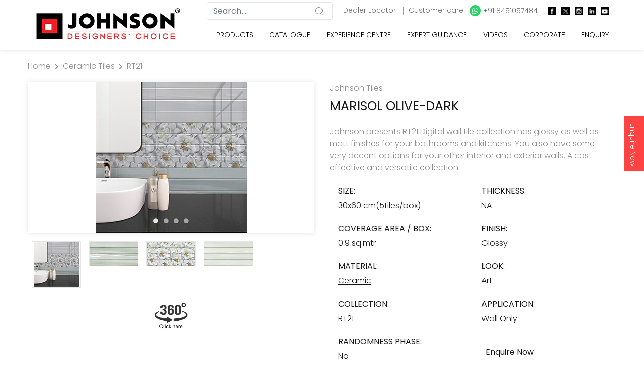

--- FILE ---
content_type: text/html; charset=utf-8
request_url: https://www.google.com/recaptcha/api2/anchor?ar=1&k=6Lem6skbAAAAAMKSGHuTlisvLgHjwGM0ZlrZBXHR&co=aHR0cHM6Ly93d3cuaHJqb2huc29uaW5kaWEuY29tOjQ0Mw..&hl=en&v=PoyoqOPhxBO7pBk68S4YbpHZ&size=normal&anchor-ms=20000&execute-ms=30000&cb=xbhfcb4fnq8w
body_size: 49495
content:
<!DOCTYPE HTML><html dir="ltr" lang="en"><head><meta http-equiv="Content-Type" content="text/html; charset=UTF-8">
<meta http-equiv="X-UA-Compatible" content="IE=edge">
<title>reCAPTCHA</title>
<style type="text/css">
/* cyrillic-ext */
@font-face {
  font-family: 'Roboto';
  font-style: normal;
  font-weight: 400;
  font-stretch: 100%;
  src: url(//fonts.gstatic.com/s/roboto/v48/KFO7CnqEu92Fr1ME7kSn66aGLdTylUAMa3GUBHMdazTgWw.woff2) format('woff2');
  unicode-range: U+0460-052F, U+1C80-1C8A, U+20B4, U+2DE0-2DFF, U+A640-A69F, U+FE2E-FE2F;
}
/* cyrillic */
@font-face {
  font-family: 'Roboto';
  font-style: normal;
  font-weight: 400;
  font-stretch: 100%;
  src: url(//fonts.gstatic.com/s/roboto/v48/KFO7CnqEu92Fr1ME7kSn66aGLdTylUAMa3iUBHMdazTgWw.woff2) format('woff2');
  unicode-range: U+0301, U+0400-045F, U+0490-0491, U+04B0-04B1, U+2116;
}
/* greek-ext */
@font-face {
  font-family: 'Roboto';
  font-style: normal;
  font-weight: 400;
  font-stretch: 100%;
  src: url(//fonts.gstatic.com/s/roboto/v48/KFO7CnqEu92Fr1ME7kSn66aGLdTylUAMa3CUBHMdazTgWw.woff2) format('woff2');
  unicode-range: U+1F00-1FFF;
}
/* greek */
@font-face {
  font-family: 'Roboto';
  font-style: normal;
  font-weight: 400;
  font-stretch: 100%;
  src: url(//fonts.gstatic.com/s/roboto/v48/KFO7CnqEu92Fr1ME7kSn66aGLdTylUAMa3-UBHMdazTgWw.woff2) format('woff2');
  unicode-range: U+0370-0377, U+037A-037F, U+0384-038A, U+038C, U+038E-03A1, U+03A3-03FF;
}
/* math */
@font-face {
  font-family: 'Roboto';
  font-style: normal;
  font-weight: 400;
  font-stretch: 100%;
  src: url(//fonts.gstatic.com/s/roboto/v48/KFO7CnqEu92Fr1ME7kSn66aGLdTylUAMawCUBHMdazTgWw.woff2) format('woff2');
  unicode-range: U+0302-0303, U+0305, U+0307-0308, U+0310, U+0312, U+0315, U+031A, U+0326-0327, U+032C, U+032F-0330, U+0332-0333, U+0338, U+033A, U+0346, U+034D, U+0391-03A1, U+03A3-03A9, U+03B1-03C9, U+03D1, U+03D5-03D6, U+03F0-03F1, U+03F4-03F5, U+2016-2017, U+2034-2038, U+203C, U+2040, U+2043, U+2047, U+2050, U+2057, U+205F, U+2070-2071, U+2074-208E, U+2090-209C, U+20D0-20DC, U+20E1, U+20E5-20EF, U+2100-2112, U+2114-2115, U+2117-2121, U+2123-214F, U+2190, U+2192, U+2194-21AE, U+21B0-21E5, U+21F1-21F2, U+21F4-2211, U+2213-2214, U+2216-22FF, U+2308-230B, U+2310, U+2319, U+231C-2321, U+2336-237A, U+237C, U+2395, U+239B-23B7, U+23D0, U+23DC-23E1, U+2474-2475, U+25AF, U+25B3, U+25B7, U+25BD, U+25C1, U+25CA, U+25CC, U+25FB, U+266D-266F, U+27C0-27FF, U+2900-2AFF, U+2B0E-2B11, U+2B30-2B4C, U+2BFE, U+3030, U+FF5B, U+FF5D, U+1D400-1D7FF, U+1EE00-1EEFF;
}
/* symbols */
@font-face {
  font-family: 'Roboto';
  font-style: normal;
  font-weight: 400;
  font-stretch: 100%;
  src: url(//fonts.gstatic.com/s/roboto/v48/KFO7CnqEu92Fr1ME7kSn66aGLdTylUAMaxKUBHMdazTgWw.woff2) format('woff2');
  unicode-range: U+0001-000C, U+000E-001F, U+007F-009F, U+20DD-20E0, U+20E2-20E4, U+2150-218F, U+2190, U+2192, U+2194-2199, U+21AF, U+21E6-21F0, U+21F3, U+2218-2219, U+2299, U+22C4-22C6, U+2300-243F, U+2440-244A, U+2460-24FF, U+25A0-27BF, U+2800-28FF, U+2921-2922, U+2981, U+29BF, U+29EB, U+2B00-2BFF, U+4DC0-4DFF, U+FFF9-FFFB, U+10140-1018E, U+10190-1019C, U+101A0, U+101D0-101FD, U+102E0-102FB, U+10E60-10E7E, U+1D2C0-1D2D3, U+1D2E0-1D37F, U+1F000-1F0FF, U+1F100-1F1AD, U+1F1E6-1F1FF, U+1F30D-1F30F, U+1F315, U+1F31C, U+1F31E, U+1F320-1F32C, U+1F336, U+1F378, U+1F37D, U+1F382, U+1F393-1F39F, U+1F3A7-1F3A8, U+1F3AC-1F3AF, U+1F3C2, U+1F3C4-1F3C6, U+1F3CA-1F3CE, U+1F3D4-1F3E0, U+1F3ED, U+1F3F1-1F3F3, U+1F3F5-1F3F7, U+1F408, U+1F415, U+1F41F, U+1F426, U+1F43F, U+1F441-1F442, U+1F444, U+1F446-1F449, U+1F44C-1F44E, U+1F453, U+1F46A, U+1F47D, U+1F4A3, U+1F4B0, U+1F4B3, U+1F4B9, U+1F4BB, U+1F4BF, U+1F4C8-1F4CB, U+1F4D6, U+1F4DA, U+1F4DF, U+1F4E3-1F4E6, U+1F4EA-1F4ED, U+1F4F7, U+1F4F9-1F4FB, U+1F4FD-1F4FE, U+1F503, U+1F507-1F50B, U+1F50D, U+1F512-1F513, U+1F53E-1F54A, U+1F54F-1F5FA, U+1F610, U+1F650-1F67F, U+1F687, U+1F68D, U+1F691, U+1F694, U+1F698, U+1F6AD, U+1F6B2, U+1F6B9-1F6BA, U+1F6BC, U+1F6C6-1F6CF, U+1F6D3-1F6D7, U+1F6E0-1F6EA, U+1F6F0-1F6F3, U+1F6F7-1F6FC, U+1F700-1F7FF, U+1F800-1F80B, U+1F810-1F847, U+1F850-1F859, U+1F860-1F887, U+1F890-1F8AD, U+1F8B0-1F8BB, U+1F8C0-1F8C1, U+1F900-1F90B, U+1F93B, U+1F946, U+1F984, U+1F996, U+1F9E9, U+1FA00-1FA6F, U+1FA70-1FA7C, U+1FA80-1FA89, U+1FA8F-1FAC6, U+1FACE-1FADC, U+1FADF-1FAE9, U+1FAF0-1FAF8, U+1FB00-1FBFF;
}
/* vietnamese */
@font-face {
  font-family: 'Roboto';
  font-style: normal;
  font-weight: 400;
  font-stretch: 100%;
  src: url(//fonts.gstatic.com/s/roboto/v48/KFO7CnqEu92Fr1ME7kSn66aGLdTylUAMa3OUBHMdazTgWw.woff2) format('woff2');
  unicode-range: U+0102-0103, U+0110-0111, U+0128-0129, U+0168-0169, U+01A0-01A1, U+01AF-01B0, U+0300-0301, U+0303-0304, U+0308-0309, U+0323, U+0329, U+1EA0-1EF9, U+20AB;
}
/* latin-ext */
@font-face {
  font-family: 'Roboto';
  font-style: normal;
  font-weight: 400;
  font-stretch: 100%;
  src: url(//fonts.gstatic.com/s/roboto/v48/KFO7CnqEu92Fr1ME7kSn66aGLdTylUAMa3KUBHMdazTgWw.woff2) format('woff2');
  unicode-range: U+0100-02BA, U+02BD-02C5, U+02C7-02CC, U+02CE-02D7, U+02DD-02FF, U+0304, U+0308, U+0329, U+1D00-1DBF, U+1E00-1E9F, U+1EF2-1EFF, U+2020, U+20A0-20AB, U+20AD-20C0, U+2113, U+2C60-2C7F, U+A720-A7FF;
}
/* latin */
@font-face {
  font-family: 'Roboto';
  font-style: normal;
  font-weight: 400;
  font-stretch: 100%;
  src: url(//fonts.gstatic.com/s/roboto/v48/KFO7CnqEu92Fr1ME7kSn66aGLdTylUAMa3yUBHMdazQ.woff2) format('woff2');
  unicode-range: U+0000-00FF, U+0131, U+0152-0153, U+02BB-02BC, U+02C6, U+02DA, U+02DC, U+0304, U+0308, U+0329, U+2000-206F, U+20AC, U+2122, U+2191, U+2193, U+2212, U+2215, U+FEFF, U+FFFD;
}
/* cyrillic-ext */
@font-face {
  font-family: 'Roboto';
  font-style: normal;
  font-weight: 500;
  font-stretch: 100%;
  src: url(//fonts.gstatic.com/s/roboto/v48/KFO7CnqEu92Fr1ME7kSn66aGLdTylUAMa3GUBHMdazTgWw.woff2) format('woff2');
  unicode-range: U+0460-052F, U+1C80-1C8A, U+20B4, U+2DE0-2DFF, U+A640-A69F, U+FE2E-FE2F;
}
/* cyrillic */
@font-face {
  font-family: 'Roboto';
  font-style: normal;
  font-weight: 500;
  font-stretch: 100%;
  src: url(//fonts.gstatic.com/s/roboto/v48/KFO7CnqEu92Fr1ME7kSn66aGLdTylUAMa3iUBHMdazTgWw.woff2) format('woff2');
  unicode-range: U+0301, U+0400-045F, U+0490-0491, U+04B0-04B1, U+2116;
}
/* greek-ext */
@font-face {
  font-family: 'Roboto';
  font-style: normal;
  font-weight: 500;
  font-stretch: 100%;
  src: url(//fonts.gstatic.com/s/roboto/v48/KFO7CnqEu92Fr1ME7kSn66aGLdTylUAMa3CUBHMdazTgWw.woff2) format('woff2');
  unicode-range: U+1F00-1FFF;
}
/* greek */
@font-face {
  font-family: 'Roboto';
  font-style: normal;
  font-weight: 500;
  font-stretch: 100%;
  src: url(//fonts.gstatic.com/s/roboto/v48/KFO7CnqEu92Fr1ME7kSn66aGLdTylUAMa3-UBHMdazTgWw.woff2) format('woff2');
  unicode-range: U+0370-0377, U+037A-037F, U+0384-038A, U+038C, U+038E-03A1, U+03A3-03FF;
}
/* math */
@font-face {
  font-family: 'Roboto';
  font-style: normal;
  font-weight: 500;
  font-stretch: 100%;
  src: url(//fonts.gstatic.com/s/roboto/v48/KFO7CnqEu92Fr1ME7kSn66aGLdTylUAMawCUBHMdazTgWw.woff2) format('woff2');
  unicode-range: U+0302-0303, U+0305, U+0307-0308, U+0310, U+0312, U+0315, U+031A, U+0326-0327, U+032C, U+032F-0330, U+0332-0333, U+0338, U+033A, U+0346, U+034D, U+0391-03A1, U+03A3-03A9, U+03B1-03C9, U+03D1, U+03D5-03D6, U+03F0-03F1, U+03F4-03F5, U+2016-2017, U+2034-2038, U+203C, U+2040, U+2043, U+2047, U+2050, U+2057, U+205F, U+2070-2071, U+2074-208E, U+2090-209C, U+20D0-20DC, U+20E1, U+20E5-20EF, U+2100-2112, U+2114-2115, U+2117-2121, U+2123-214F, U+2190, U+2192, U+2194-21AE, U+21B0-21E5, U+21F1-21F2, U+21F4-2211, U+2213-2214, U+2216-22FF, U+2308-230B, U+2310, U+2319, U+231C-2321, U+2336-237A, U+237C, U+2395, U+239B-23B7, U+23D0, U+23DC-23E1, U+2474-2475, U+25AF, U+25B3, U+25B7, U+25BD, U+25C1, U+25CA, U+25CC, U+25FB, U+266D-266F, U+27C0-27FF, U+2900-2AFF, U+2B0E-2B11, U+2B30-2B4C, U+2BFE, U+3030, U+FF5B, U+FF5D, U+1D400-1D7FF, U+1EE00-1EEFF;
}
/* symbols */
@font-face {
  font-family: 'Roboto';
  font-style: normal;
  font-weight: 500;
  font-stretch: 100%;
  src: url(//fonts.gstatic.com/s/roboto/v48/KFO7CnqEu92Fr1ME7kSn66aGLdTylUAMaxKUBHMdazTgWw.woff2) format('woff2');
  unicode-range: U+0001-000C, U+000E-001F, U+007F-009F, U+20DD-20E0, U+20E2-20E4, U+2150-218F, U+2190, U+2192, U+2194-2199, U+21AF, U+21E6-21F0, U+21F3, U+2218-2219, U+2299, U+22C4-22C6, U+2300-243F, U+2440-244A, U+2460-24FF, U+25A0-27BF, U+2800-28FF, U+2921-2922, U+2981, U+29BF, U+29EB, U+2B00-2BFF, U+4DC0-4DFF, U+FFF9-FFFB, U+10140-1018E, U+10190-1019C, U+101A0, U+101D0-101FD, U+102E0-102FB, U+10E60-10E7E, U+1D2C0-1D2D3, U+1D2E0-1D37F, U+1F000-1F0FF, U+1F100-1F1AD, U+1F1E6-1F1FF, U+1F30D-1F30F, U+1F315, U+1F31C, U+1F31E, U+1F320-1F32C, U+1F336, U+1F378, U+1F37D, U+1F382, U+1F393-1F39F, U+1F3A7-1F3A8, U+1F3AC-1F3AF, U+1F3C2, U+1F3C4-1F3C6, U+1F3CA-1F3CE, U+1F3D4-1F3E0, U+1F3ED, U+1F3F1-1F3F3, U+1F3F5-1F3F7, U+1F408, U+1F415, U+1F41F, U+1F426, U+1F43F, U+1F441-1F442, U+1F444, U+1F446-1F449, U+1F44C-1F44E, U+1F453, U+1F46A, U+1F47D, U+1F4A3, U+1F4B0, U+1F4B3, U+1F4B9, U+1F4BB, U+1F4BF, U+1F4C8-1F4CB, U+1F4D6, U+1F4DA, U+1F4DF, U+1F4E3-1F4E6, U+1F4EA-1F4ED, U+1F4F7, U+1F4F9-1F4FB, U+1F4FD-1F4FE, U+1F503, U+1F507-1F50B, U+1F50D, U+1F512-1F513, U+1F53E-1F54A, U+1F54F-1F5FA, U+1F610, U+1F650-1F67F, U+1F687, U+1F68D, U+1F691, U+1F694, U+1F698, U+1F6AD, U+1F6B2, U+1F6B9-1F6BA, U+1F6BC, U+1F6C6-1F6CF, U+1F6D3-1F6D7, U+1F6E0-1F6EA, U+1F6F0-1F6F3, U+1F6F7-1F6FC, U+1F700-1F7FF, U+1F800-1F80B, U+1F810-1F847, U+1F850-1F859, U+1F860-1F887, U+1F890-1F8AD, U+1F8B0-1F8BB, U+1F8C0-1F8C1, U+1F900-1F90B, U+1F93B, U+1F946, U+1F984, U+1F996, U+1F9E9, U+1FA00-1FA6F, U+1FA70-1FA7C, U+1FA80-1FA89, U+1FA8F-1FAC6, U+1FACE-1FADC, U+1FADF-1FAE9, U+1FAF0-1FAF8, U+1FB00-1FBFF;
}
/* vietnamese */
@font-face {
  font-family: 'Roboto';
  font-style: normal;
  font-weight: 500;
  font-stretch: 100%;
  src: url(//fonts.gstatic.com/s/roboto/v48/KFO7CnqEu92Fr1ME7kSn66aGLdTylUAMa3OUBHMdazTgWw.woff2) format('woff2');
  unicode-range: U+0102-0103, U+0110-0111, U+0128-0129, U+0168-0169, U+01A0-01A1, U+01AF-01B0, U+0300-0301, U+0303-0304, U+0308-0309, U+0323, U+0329, U+1EA0-1EF9, U+20AB;
}
/* latin-ext */
@font-face {
  font-family: 'Roboto';
  font-style: normal;
  font-weight: 500;
  font-stretch: 100%;
  src: url(//fonts.gstatic.com/s/roboto/v48/KFO7CnqEu92Fr1ME7kSn66aGLdTylUAMa3KUBHMdazTgWw.woff2) format('woff2');
  unicode-range: U+0100-02BA, U+02BD-02C5, U+02C7-02CC, U+02CE-02D7, U+02DD-02FF, U+0304, U+0308, U+0329, U+1D00-1DBF, U+1E00-1E9F, U+1EF2-1EFF, U+2020, U+20A0-20AB, U+20AD-20C0, U+2113, U+2C60-2C7F, U+A720-A7FF;
}
/* latin */
@font-face {
  font-family: 'Roboto';
  font-style: normal;
  font-weight: 500;
  font-stretch: 100%;
  src: url(//fonts.gstatic.com/s/roboto/v48/KFO7CnqEu92Fr1ME7kSn66aGLdTylUAMa3yUBHMdazQ.woff2) format('woff2');
  unicode-range: U+0000-00FF, U+0131, U+0152-0153, U+02BB-02BC, U+02C6, U+02DA, U+02DC, U+0304, U+0308, U+0329, U+2000-206F, U+20AC, U+2122, U+2191, U+2193, U+2212, U+2215, U+FEFF, U+FFFD;
}
/* cyrillic-ext */
@font-face {
  font-family: 'Roboto';
  font-style: normal;
  font-weight: 900;
  font-stretch: 100%;
  src: url(//fonts.gstatic.com/s/roboto/v48/KFO7CnqEu92Fr1ME7kSn66aGLdTylUAMa3GUBHMdazTgWw.woff2) format('woff2');
  unicode-range: U+0460-052F, U+1C80-1C8A, U+20B4, U+2DE0-2DFF, U+A640-A69F, U+FE2E-FE2F;
}
/* cyrillic */
@font-face {
  font-family: 'Roboto';
  font-style: normal;
  font-weight: 900;
  font-stretch: 100%;
  src: url(//fonts.gstatic.com/s/roboto/v48/KFO7CnqEu92Fr1ME7kSn66aGLdTylUAMa3iUBHMdazTgWw.woff2) format('woff2');
  unicode-range: U+0301, U+0400-045F, U+0490-0491, U+04B0-04B1, U+2116;
}
/* greek-ext */
@font-face {
  font-family: 'Roboto';
  font-style: normal;
  font-weight: 900;
  font-stretch: 100%;
  src: url(//fonts.gstatic.com/s/roboto/v48/KFO7CnqEu92Fr1ME7kSn66aGLdTylUAMa3CUBHMdazTgWw.woff2) format('woff2');
  unicode-range: U+1F00-1FFF;
}
/* greek */
@font-face {
  font-family: 'Roboto';
  font-style: normal;
  font-weight: 900;
  font-stretch: 100%;
  src: url(//fonts.gstatic.com/s/roboto/v48/KFO7CnqEu92Fr1ME7kSn66aGLdTylUAMa3-UBHMdazTgWw.woff2) format('woff2');
  unicode-range: U+0370-0377, U+037A-037F, U+0384-038A, U+038C, U+038E-03A1, U+03A3-03FF;
}
/* math */
@font-face {
  font-family: 'Roboto';
  font-style: normal;
  font-weight: 900;
  font-stretch: 100%;
  src: url(//fonts.gstatic.com/s/roboto/v48/KFO7CnqEu92Fr1ME7kSn66aGLdTylUAMawCUBHMdazTgWw.woff2) format('woff2');
  unicode-range: U+0302-0303, U+0305, U+0307-0308, U+0310, U+0312, U+0315, U+031A, U+0326-0327, U+032C, U+032F-0330, U+0332-0333, U+0338, U+033A, U+0346, U+034D, U+0391-03A1, U+03A3-03A9, U+03B1-03C9, U+03D1, U+03D5-03D6, U+03F0-03F1, U+03F4-03F5, U+2016-2017, U+2034-2038, U+203C, U+2040, U+2043, U+2047, U+2050, U+2057, U+205F, U+2070-2071, U+2074-208E, U+2090-209C, U+20D0-20DC, U+20E1, U+20E5-20EF, U+2100-2112, U+2114-2115, U+2117-2121, U+2123-214F, U+2190, U+2192, U+2194-21AE, U+21B0-21E5, U+21F1-21F2, U+21F4-2211, U+2213-2214, U+2216-22FF, U+2308-230B, U+2310, U+2319, U+231C-2321, U+2336-237A, U+237C, U+2395, U+239B-23B7, U+23D0, U+23DC-23E1, U+2474-2475, U+25AF, U+25B3, U+25B7, U+25BD, U+25C1, U+25CA, U+25CC, U+25FB, U+266D-266F, U+27C0-27FF, U+2900-2AFF, U+2B0E-2B11, U+2B30-2B4C, U+2BFE, U+3030, U+FF5B, U+FF5D, U+1D400-1D7FF, U+1EE00-1EEFF;
}
/* symbols */
@font-face {
  font-family: 'Roboto';
  font-style: normal;
  font-weight: 900;
  font-stretch: 100%;
  src: url(//fonts.gstatic.com/s/roboto/v48/KFO7CnqEu92Fr1ME7kSn66aGLdTylUAMaxKUBHMdazTgWw.woff2) format('woff2');
  unicode-range: U+0001-000C, U+000E-001F, U+007F-009F, U+20DD-20E0, U+20E2-20E4, U+2150-218F, U+2190, U+2192, U+2194-2199, U+21AF, U+21E6-21F0, U+21F3, U+2218-2219, U+2299, U+22C4-22C6, U+2300-243F, U+2440-244A, U+2460-24FF, U+25A0-27BF, U+2800-28FF, U+2921-2922, U+2981, U+29BF, U+29EB, U+2B00-2BFF, U+4DC0-4DFF, U+FFF9-FFFB, U+10140-1018E, U+10190-1019C, U+101A0, U+101D0-101FD, U+102E0-102FB, U+10E60-10E7E, U+1D2C0-1D2D3, U+1D2E0-1D37F, U+1F000-1F0FF, U+1F100-1F1AD, U+1F1E6-1F1FF, U+1F30D-1F30F, U+1F315, U+1F31C, U+1F31E, U+1F320-1F32C, U+1F336, U+1F378, U+1F37D, U+1F382, U+1F393-1F39F, U+1F3A7-1F3A8, U+1F3AC-1F3AF, U+1F3C2, U+1F3C4-1F3C6, U+1F3CA-1F3CE, U+1F3D4-1F3E0, U+1F3ED, U+1F3F1-1F3F3, U+1F3F5-1F3F7, U+1F408, U+1F415, U+1F41F, U+1F426, U+1F43F, U+1F441-1F442, U+1F444, U+1F446-1F449, U+1F44C-1F44E, U+1F453, U+1F46A, U+1F47D, U+1F4A3, U+1F4B0, U+1F4B3, U+1F4B9, U+1F4BB, U+1F4BF, U+1F4C8-1F4CB, U+1F4D6, U+1F4DA, U+1F4DF, U+1F4E3-1F4E6, U+1F4EA-1F4ED, U+1F4F7, U+1F4F9-1F4FB, U+1F4FD-1F4FE, U+1F503, U+1F507-1F50B, U+1F50D, U+1F512-1F513, U+1F53E-1F54A, U+1F54F-1F5FA, U+1F610, U+1F650-1F67F, U+1F687, U+1F68D, U+1F691, U+1F694, U+1F698, U+1F6AD, U+1F6B2, U+1F6B9-1F6BA, U+1F6BC, U+1F6C6-1F6CF, U+1F6D3-1F6D7, U+1F6E0-1F6EA, U+1F6F0-1F6F3, U+1F6F7-1F6FC, U+1F700-1F7FF, U+1F800-1F80B, U+1F810-1F847, U+1F850-1F859, U+1F860-1F887, U+1F890-1F8AD, U+1F8B0-1F8BB, U+1F8C0-1F8C1, U+1F900-1F90B, U+1F93B, U+1F946, U+1F984, U+1F996, U+1F9E9, U+1FA00-1FA6F, U+1FA70-1FA7C, U+1FA80-1FA89, U+1FA8F-1FAC6, U+1FACE-1FADC, U+1FADF-1FAE9, U+1FAF0-1FAF8, U+1FB00-1FBFF;
}
/* vietnamese */
@font-face {
  font-family: 'Roboto';
  font-style: normal;
  font-weight: 900;
  font-stretch: 100%;
  src: url(//fonts.gstatic.com/s/roboto/v48/KFO7CnqEu92Fr1ME7kSn66aGLdTylUAMa3OUBHMdazTgWw.woff2) format('woff2');
  unicode-range: U+0102-0103, U+0110-0111, U+0128-0129, U+0168-0169, U+01A0-01A1, U+01AF-01B0, U+0300-0301, U+0303-0304, U+0308-0309, U+0323, U+0329, U+1EA0-1EF9, U+20AB;
}
/* latin-ext */
@font-face {
  font-family: 'Roboto';
  font-style: normal;
  font-weight: 900;
  font-stretch: 100%;
  src: url(//fonts.gstatic.com/s/roboto/v48/KFO7CnqEu92Fr1ME7kSn66aGLdTylUAMa3KUBHMdazTgWw.woff2) format('woff2');
  unicode-range: U+0100-02BA, U+02BD-02C5, U+02C7-02CC, U+02CE-02D7, U+02DD-02FF, U+0304, U+0308, U+0329, U+1D00-1DBF, U+1E00-1E9F, U+1EF2-1EFF, U+2020, U+20A0-20AB, U+20AD-20C0, U+2113, U+2C60-2C7F, U+A720-A7FF;
}
/* latin */
@font-face {
  font-family: 'Roboto';
  font-style: normal;
  font-weight: 900;
  font-stretch: 100%;
  src: url(//fonts.gstatic.com/s/roboto/v48/KFO7CnqEu92Fr1ME7kSn66aGLdTylUAMa3yUBHMdazQ.woff2) format('woff2');
  unicode-range: U+0000-00FF, U+0131, U+0152-0153, U+02BB-02BC, U+02C6, U+02DA, U+02DC, U+0304, U+0308, U+0329, U+2000-206F, U+20AC, U+2122, U+2191, U+2193, U+2212, U+2215, U+FEFF, U+FFFD;
}

</style>
<link rel="stylesheet" type="text/css" href="https://www.gstatic.com/recaptcha/releases/PoyoqOPhxBO7pBk68S4YbpHZ/styles__ltr.css">
<script nonce="_KUX-JRyeEK5QZb8lIBFCw" type="text/javascript">window['__recaptcha_api'] = 'https://www.google.com/recaptcha/api2/';</script>
<script type="text/javascript" src="https://www.gstatic.com/recaptcha/releases/PoyoqOPhxBO7pBk68S4YbpHZ/recaptcha__en.js" nonce="_KUX-JRyeEK5QZb8lIBFCw">
      
    </script></head>
<body><div id="rc-anchor-alert" class="rc-anchor-alert"></div>
<input type="hidden" id="recaptcha-token" value="[base64]">
<script type="text/javascript" nonce="_KUX-JRyeEK5QZb8lIBFCw">
      recaptcha.anchor.Main.init("[\x22ainput\x22,[\x22bgdata\x22,\x22\x22,\[base64]/[base64]/UltIKytdPWE6KGE8MjA0OD9SW0grK109YT4+NnwxOTI6KChhJjY0NTEyKT09NTUyOTYmJnErMTxoLmxlbmd0aCYmKGguY2hhckNvZGVBdChxKzEpJjY0NTEyKT09NTYzMjA/[base64]/MjU1OlI/[base64]/[base64]/[base64]/[base64]/[base64]/[base64]/[base64]/[base64]/[base64]/[base64]\x22,\[base64]\\u003d\x22,\x22wokRYMKFZMKbc3ABw4tkw5oKbEM4OMOVQTfDhyPCssO5dybCkT/DrHQaHcOAwq/Cm8OXw4Jnw7wfw7ZwQcOgXMKIV8Kuwr4qZMKTwqY7LwnCqsKtdMKbwo3CjcOcPMK9Ij3ConpKw5pgbj/CmiIDNMKcwq/DgVnDjD9eL8OpVlzCuDTClsOZUcOgwqbDpWk1EMOOAsK5wqw3wqPDpHjDrzEnw6PDhsK+TsOrPMO/w4hqw7pgasOWIQI+w58cHgDDiMKPw79IEcOUwpDDg05NFsO1wr3DtcO/w6TDimEcSMKfMsK8wrUyD14Lw5MVwoDDlMKmwpciSy3CpC3DksKIw4JPwqpSwoHCrD5YPcOjfBtJw4XDkVrDmsObw7NCwrLCpsOyLH11esOMwr3DgsKpM8ORw5V7w4gJw7NdOcOLw7/[base64]/w5/CocO/VMKnwqnDuMO3woFyQlMFwo/ClMKrw6RsWsOGecKfwr1HdMKXwoVKw6rCtMO+Y8Odw7/DvsKjAkXDrh/DtcK3w6bCrcKlVEVgOsOsSMO7wqYAwqAgBXA6FDp4wqLCl1vCs8KdYQHDtG/ChEMIcGXDtCIhG8KSX8ObAG3ClFXDoMKowp1BwqMDOzDCpsK9w6k3HHTCmQzDqHpdEMOvw5XDqi5fw7fCiMO0JFA/[base64]/DkW9nUsKVDjFsw5vDvsKcwr/Dq8KkwrvCo8Kww70UEsKiwoNJwqzCtsKHEFERw5DDt8K3wrvCq8KaVcKXw6UoKE5ow6Q/[base64]/wonDj8KWFsObw5/Di8Ocw4fDunbDjzdqw75wNcKPwqjCpMKRbMKPw4fDu8OyAhwgw6/DvsOTF8KnQcKgwqwDd8O3BMKew5pqbcKWayBBwpbCqcO/FD9/[base64]/[base64]/CpAsWccO8wqluVsKqw5R9wr8sw6UvwpoMcsKEw4vCosKgwp/[base64]/PlrDmsOTwqXClFY7UMOkwqTCugVLWlvDilXDg20ew4xyDsK3worCtsKZI3w7w5DCoX/DkUN0wpcDw63CtH5OPhofwp/DhMK3N8KxUjfCkUzDk8KGwp3CskJcSsKyRXHDiQjCmcOcwqZ8aDvCqMOdQyUHJyjCncOAwo5Dw5HDlcKnw4DCrMOywq/CjjTCh2EVPHxtw5LCjcOgBx3DvsOowodNwp/Dg8KBwqjCtMOowrLCm8OCwrDCg8KhNsOTYcKbwqzCgnVYw4jCmTEWKMKOEDkZTsOJw6tqw4lRw7PDv8KUA35nw6wndMOkw68AwqXCtjTCpkLCmFEGwqvCvgxfw6dYHVnCk3jDn8OFE8OubRIDVMK/a8OVM2XDlT3CjMKhQz7DssOuwo3CpQ4pUMOMesOFw5YBQcOSw4nCrBsZw5DCuMOrGgXDnznClcKvw6/[base64]/DgMKrTDNpw55Zw69/w51uw4XCn8OMUsOCw4HDhcKiezw5woUkw5cmQcO/L0pPwrt9wpbCvcODXgdHIcOVwqrCrsOHwq7CpRcnHMOcVcKBRQc4VmbCnXMbw7XDoMO+wrjChsKvw6HDmsK6wpg6wpPDrB8MwogKLDJmbMKKw43DmwLChzDCrzBBw4/Cj8ORUkfDv3lHKn/[base64]/w6zDpD5uT1BOWMKIwqs+WVzCqDjDmwzCk8KpEsKiw5ADfcK1LsKIU8KLdnxoNsKJB1F4b0vCsA3DgRZXAMOKw6zCrMOQw6shEXzDlU87wqjDqknClkRfwo7CnMKEQ37DhxDDscOeKzDDmEvCssKyFcOdZ8Otw6DCucKSw48/w7DClsOLVAbDqSTCn0nDiUgjw7nDn1ctaEwIG8OhVMK1w73DksKfAcOcwr8UJMOSwpHDjsKNw4fDsMKVwrXChQ/CijXCjGlqYw/[base64]/[base64]/DtcOtDsOnw45aXlZHw7LDnzjCh8KyVFJrwo/CoDIXQcKAAg0tBRhlasOIwrDDhMKFYMKgwrnDrwXDjzjCoHUeworCgX/DmB3DlMKNZWYfw7bDrTjCiH/CrcKoR288dMKrw6FyCBTDj8OzwojChsKSd8OGwp00eQA/Vg/CmwDCncOqPcK6XUDCkkB5c8KZwpJHw7I5w6DDo8OZwrHCkMOBG8OkYkrCpMKbwpDDuFF7wplrUMK1w6AMVcK/IQ3Dh27CsHUMI8KQX0TDiMKIwq3CiQ3DtwTCpcKPSzIbwrrDmjHCpXPCqT59I8KEWsOWLE7DpMObwrfDpMK/I1LCnmUEJMOKDcKWwrd9w7LCm8KCMsKgw4nCrizCuyTCrEQna8KIUAMrw7nCmycMacOZwr7Dj1rDkSY0woNxwr4bJ0fCsVLDhVfDpy/Dtw3DkCPCiMOTwokPw454w4fDiEVowqVFwpnChXrCg8K/w47DnsOIWsOWw74+Vz8tw6nCv8KHwoIHw4LClcOMGRDCsSbDlWTCvsOZQsOFw7BLw7gEwr5yw5ogw4sMw6DDtsKiasO8wqrDgcK5QcKnaMKkP8K0IMOVw6zCj1Y6w6EYwp0Nwp3DqkPDuF/[base64]/w6fDqMOAwr3Dh8KQwpzCpcOoJsKtwr9twqAPwpt6w6LCpjQ0w4zChgrDqkXDjxRRY8O9wpNBw4ceD8OBwpfDmcKaVjXCjyApUjTCssOcKMKYwr/DjljCq0ANZ8KDw4Ziw61QbXcgw7jCl8K4WcOyasKWwpNxwrrDh2DDk8KjIRbDhAHCqMKhwqVhJzHDrE1bw7gAw6o0a2/DrMOzw6pMLXPCvMO7TjXDh0UWwrrCsAzCgmbDnz98wovDkhPDkzt8P2VvwoLCiS/[base64]/DvQbCg8OyDn/DicKcw7nDsMKVw5zDnMOYEiLCq3bDrMOqw4XCgsOXQcKUw7/DtEMSFB0CesOjcFV0N8OdMcOMJ2RewrfCq8OZTMKBWEU4wofDhU0Lw50DBcKqwqbDtFgHw5gPLcKBw7vCn8OCw7LCkMK3BsKHdToTCw/[base64]/CukADPMOxPMOmakbDmn80EnzDv3bDocO+w4QSasK9BsKsw61/[base64]/ChcOWVcOrwoDDlAPDlhcQDcKowqfDsMONYcKEwrlkw5w0I2jCs8KnHQM/Fx7CjQfDi8Krw7fDmsK/w6jCicKzbMKbw7fCpSnDvSnCmGQiw7fCssO+TsOqUsKyBWcrwoUbwpJ8eDHDij1mw6bCqXTCn2JLw4XDsCLDrQVcwqTCvVM4w54pwqjDvB7CuhUxw7rCpHczTnBqIXHDhiMjIsOlTnnDvcOuXcKOw4J/FcKowpHCjcOQwrXDiz7CqE0PNBILC1wBw7rCsBAYThTCii8FwpfCnMOlw411E8OjwpHCqkYvMMKXIijDllnCkFoVwrvCtcKhFTobw5rDhR3Cg8ORMcK/w5UUwrc/w68fW8OdBsO5w7HDocKcDh1ow5bDhcKqwqIcasOsw4DCkBnCpMOHw6oNw7zCvMKewrbDpMKHw4PDhsOrw5ZXw4/[base64]/[base64]/[base64]/w6UDw4EFT2zDtsKmw5TDvkTCvsKgZ8Kyw6nDhsKwX8KvScK2SnHCpMOuTFrDg8OrMMO5d2vChcORRcOkw651ccKCwqTCqVJTwpk6Yjkywp/DrVnDqsOHwqnCmcKqER5Tw5fDlcOFw4nCuXvConBBwrVwUMOAb8ORw5XCp8KKwqHCkQbCkcOISsKTJcKlwovDmGhkbll7R8KAKsKHDcKnwqzCgcOUw5Q5w6BywrHCrgkPwp3CjUvDlyfCv07CoH8cw7PDnMKpPMKZwoZ3WTINwqDCpcO/BnjCm1ZrwoNCw6hxb8KYelYoSsK0Nj7DuSVjwpYjwoXDvMOpX8KwFMOUwq9/w57ClMKbTMO1YcKuVsKPDGgcw4DCv8KcIynChWHDm8OaBnwTKz8wHVzChMOtK8KYw4ByFcOkwp9oCVTChA/ClXjCunjCkcOMXBTDvcOHPMKgw6A/[base64]/DlcKtexE7JMO1Qjo1aMOGPBXDhzIYd8KZwoLCs8KTHGzDqCHDkMOowobCq8KFVMKAw6nClAnChcKPw4M5w4UKSQ3DhG4qwr54wp1TIEFVwqnCn8KyJMOhVU/DuEwjwpnCscOew5/DonNdw6jDlsKaAsKRcgxOSwPDrVcmbcKywonDrEsuGBt/[base64]/CusOpCnDDrxfDs23DjEnDnVvCh1XCowHDr8KgRcOVZcKSJMKsB0HChVEawqnDh0x1C305cyfDkWnDtQfCkcKoF2JWwpIvwr9jw4XCv8KGXERLw5fCqcKIw6HDucKFwpnCjsKkUQLDhWEmCcKNwo7DkUkSw65ia2XCmA9Aw5DCqsKjOjnCpMK5Z8Oww5bDkS4QFcOgwr/CoX5ubcOOw5Ymw5RMw4nDswzDsnkDTcOawr8rw64hw5gEYcO2WyzDs8Kdw6E8dsKAT8KVI2XDsMKBLgYvwro/w5LCi8KPWTXDjsOOTcOzYMKGbcOuZMOhN8OZwrDCnApDw4h7d8OwL8KCw6JRw7FRfMO/G8KNVsO1MsKuw7IhZ0nCu1jDrcOFwqjDq8O3ScK6w7rDp8Kjw498JcKVE8O7w4sOwoR/wohywrJhwoDDrMKmwoLDi2tyGsKCJcKMwp5Vw4jCtcOjw4ohX35Zw4jDhxtqXD7Dn1Y+DMKWwrowwpHCgDREwq/DuDLDhMOcwozCv8Opw7jClsKOwqBhasKeJwbCiMOCBMK2fsKhwoEGw4rDvFUGwqjDqVtjw57Dol9XUi7DtmLCg8KPwpLDq8OWw71qFjR2w4HCh8K+QsK/w4BGwp/CksOPw6bDv8KDM8O8w6zCukcmwo0rXw4Mw5UvX8OnfjlSw40+woHCqEMVwqbCgsKsNwk5VynDvQfCt8Ojw7zCv8Ksw6VLIm5uwqjDvjnCq8OSWXlSwqHCmsKTw58DNh40w7HDgVXCj8KOw44nasK3GMKIwrnDrHDCrMO4wodawrcfKsOYw704asK/w6DCt8K8wq3CtHXDlcKBw5prwqNQwopee8Oaw5sqwrDClRRjDFzDjcOjw5k/QSAvw4HDvDjCmsKkw78Ew6fDsCnDvCZnD2XCgUzDokgyPGfDtATCuMKnwqrCusKOw4s2TsOIScOBw7fCjiDDjljDmRXDvhLCvmDChMOyw716wpNsw7J4PifCjMOnwp/Dk8KMw57ClEPDq8Kmw6ASGy83wqUpw6JGUFrCrsOLw78zwq1aMhDDjcKLPsK5LHYiwq1JGW/CgcOTwq/Cv8KcQnHCgBbDucOLe8KYA8Kww43CncKgPkFIwrfCtcKUCsKuMQrDvD7CncOzw6wDBynDjiHCjsO/w4XDk2h7acKJw6Ekw6c3wrE0YV5rCBMUw6PDvwZOI8KEwrVlwqt8wrTDvMKmw4/CrVUfwpQQw54fU0Ixwo0NwpsUwojCtgodw5XDtsO5w7dQasORG8OOwp0Jw5/CpgbDt8OKw57DncKkwpItUsOgwqIhe8OAwo7DsMOQwoBnaMKgw7Aswo3DqnDChsKDw6BeKMKkUFBfwrPCs8KIOcK/QXllTcOiw5ZJVcKwYMKVw4UhBR8QTMOVHMOOwpBfUsOdS8Oxw5Z4wp/DgzLDkMO0w47Ck1zCq8O3S23CgsK4VsKMEMO3wpDDryVpDMKdwpzDh8KcEcK3w7xXw5HCsUt+woIgf8K6woHCk8OyWcOrSnvCrz8SamNYZA/CvjDCgcKbWFI7wpnDmmlywr/Dn8OWw7bCvcORHUDCvSLCtwDDq0x6EcOxEDoqwoTCqcOAPsO7GmwOUcKQw6oow5zDo8Opd8KrUWbDkRbCrcK6AcOxD8K3w4kNw7LCtmkiYsK5wrQLwq9AwqNzw78Lw58/wrPDrcKrcmrDo29/RwfCiFDCpDAfdwYowqYDw6nDnMOawp0wesKeNg1QOsOMCsKSYsKgwqAmw4cKZcKGHB53wrHCrcKawobCpzEPBGHCvjRCDsKCRVLCl2fDk3/[base64]/Hlx2wpDDkCLCnlBTUMOMTlTClsKQGnfDs8OkN8OAwpBbCkfDmTZYMmXDiWZXw5ZDwpXDpDVQw4ZGecK6VHBvL8OFw7dSwrp4aUxrKMKpwowGfMKvJsK/[base64]/fV7CnHvCs8KQIcKYJCdtEkbDq0Qywq3CkMKBw7zCjMOGwpnDsSXCrFzDimrDgxfCkcKrQsKDw4l0wop/KmlbwoPDlVFnw7txHX5DwpFKQcKvT1bDvkMTwrgqdcOidcKSwoNCw6nDn8OvJcOtDcOUWWEvw7LDjsKLQFtdfsK/[base64]/DoMOIw6pDwrhFw7XDiUgAMCjDnsOBAsK8w7tHFcOxEMK/SAvDqMOSKXccwo3CssK9R8KiTX7DkTrDsMK5ZcK9QcKXcsOXw40Dw5HDnBJ2wqEEC8O8w5TDqcKvfiIAwpPDm8OPQcONdQQzw4QxeMOCw4ovDMOzGsO+wpIpw77CpEMXD8KPGsKdaU7DlsOBBsKLwqTChlMZDkIZX2wlXRR2w6zDvR9TUMOUw7PDucOAw6DDlsO2QMK/w53DicO9woPDqhxPKsOiR1zCk8Oxw4glw4rDgcOGZMKrXB3Doi/CmVNXw7jDmMOZwq4WPkl1YcOaFArDqsOMwqrDoidMW8OvE3/Dsixtw5nCtsKiczbDmXh4w7bCsgbDhyx1ExLDlVcHRF0VaMOXw4nDoBrCiMKJdElbwpc8wrLDpGlbA8OeIAbDjHY5w63DrQoqb8Ojw4/Ch3pNfhXClcK3fgwjICzChWJtwodUw7M1fGhZw6AkfsORfcK4CXQdCAVsw6zDpcK3azbDpygoYgbChiBFb8KiI8KZw692eVd0w6glw6/ChjDChsOowqhmTH3DnsKOdHDCmQ8Ew4B3VhwyFQJ1w6rDhsOHw5PDmcKVwqDDo1vCgFJmMMOWwrg6YMK/PhzCv0hVwqHCqcKWwonDtsORw7TDgg7DjxzDkcOkwoQuwqzCtMOefkBiTcKuw4HDgHLDuDTCthDCrcK7LzQdHBguHxBqwqccwpgLwqfCmsKTwrhqw5LDs2fCtmPDvRodKcKQNjV/BMKqEsKfwoHDlsKVa292w6TDp8KJwrhFw6zDjMO7fDvDjsOadlrDmV0Dwo8zaMKVa3Buw7ANwpckwpTCrirClQMtwr/Dg8Kywo1TVMOCw47DgcKiwpjDkWHCgR9HTTnCrcOddiQZw6ZAwrNBwq7DlCtkZcK1TCdCVH/ClsOWwoDDsjoTw40GdlU5BzlkwoYMCCohw6VWw7I2ciNAwrnDssKHw7fCoMKzwphuCsOMwq/CncKVHg7Dq3/CoMO0GcKOWMOXw7DDl8KIaQd7SmvCiHIKTcOjM8K6Sn1jcGYSwq5UwoHDlMK0azAZKcK3wpLDlcOKBMOywrbDgsKtJhnDkWlgwpICBlNqw6VGw7/DpMKGUcK5SDx3a8KEwqMFZFhPBknDp8O9w6Ipw6TDtQDDhysYeHp+w5tFwq7DqcO2wowzwo3DrA/CrsO/[base64]/CgMO6AsK5GMOwTi3CpMOESMKdI0p0wrNOw7HDkn3Du8Ogw4J2w6cGc3tew6HDhMOWwrzCjcO/[base64]/Dq8ORBMKPNifDoMK3ZsOcSsK1w6PDr8KhKDByTcOqwonCk3XClHAmwpk/DsKewr3Cr8OyMzUGM8O5w6zDsX84XMKuw6rCi3bDmsOCwoFUVHptwr3Dvm3CmMOKw71iwqDCq8KhwpvDoENBWHjCvMOMDcKAwpXChMKZwokOwoHCg8KcOVrDpMKNSUPDhcKXRXLCnw/Dn8KBIhvCsCXCnsKdw41hHMOQQcKCNMKnAwLCo8OPSMO8KsOlbMKRwojDpsO4cC53w4PCscOEAkjCtMOkCMKnJ8O9wqVlwoBqXMKMw5TDrcODYcO7QwjCnlzCoMO2wrQQwokCw7hsw43CmGLDrC/[base64]/[base64]/wqfDgkHCmsKXSMKqw4bDscK1bsOTwpPCqzjDpsOLC1HDv3MmasKgwp7CicKLcDBFw5UdwqIgKSc5TsOFw4DDusKuwrnDr1PCqcOtwolIEhzDv8KvbMKqw53DqX0Qw73DlsOaw4E7WsOEwoVJLsKkGT/CgcOILgDDpUbDjXHCjz7Du8Kcw6kBwqDCtFRmPGFVw7DDrGTCtzxDOmsYBMOhUsKISynDmMO/YzQeQzLCjxzDnsKuwrkbwoDCiMKTwo0pw4M2w6rCoQrDnMKSbWHDnVnCsFEDw6vDpcKVwrh4fcKjwpPCtwQEwqPCiMKtwp4LwoHCik5DCcOnaQzDlsKJNsO1w70rw4k0WlvCv8KcBRPCvX1uwogBS8Olwo3DrjzCkcKPwr5Rw6HDnzoow48/wqnCpDPDkHbCusK3w4/CqQnDksKFwr/Cr8OrwqATw4HDui18QmlbwqlScsKRYsKlbMOswr9hYArCpX7DsxbDnMKMbmfDhcK/wqrCiy8Fw7/Ck8OPAiXCtlNkY8KMTC/DnU4WM3J3LMO+B28lRUfDpxXDt1XDncKBw6DDq8OWQMOZK1/[base64]/w7TCrcOJeh/[base64]/Du8Kaw4pBZcK1Ii0Jwohuw4HDkMK7eTI1ISUdw6BGwqIfwqbDm2jCrMKJwqovJsKuwoLChUzCsSPDtMKNSw3DtBF9HjzDmsOCbgg4QS/CpcOHWjlKS8K5w5ZZB8OYw5rCkgrDmW19w6ZwH3d4w4Q3AHzDiVbChS/DrMOlwrLCmAsRJVjCo1A/w5PDj8OHST1SEmnDuTUkdcK2wo/[base64]/DoxNxw4PCiV7DpT4Cw6jCnBLDkFEjwpzDvDnDncOXc8KvRMKHw7TCsUbCpMKLPsOPWmt/[base64]/wrs/[base64]/[base64]/wqFhfVcsD3/Co8Oqw7YFwrvDrcORZAhDasOcSwDDjTPDlMOPRWhoOlXCmcKCBRRUbBsCwqAtw5fDk2bDlcOUAsKjf1fDh8KaaG3DocObCTgCworDoljDoMKew5fDqMO9wp9ow6vDiMOQJhLDn1DDiEorwqkPwrTChh9Pw4vCuBnClTpHw5DCizUaMsOLw5/CkSfCgidBwr98w43CtMKXw7pAEn5qEcKcKsKcAsOIwpdZw6XCk8KRw587DBlBIMKRHCs0OGUrwpXDlCzDqT5IbRUdw7/CnCIGwqLDjEdQw57Cgz7DkcKofMKNJl1Iw7/[base64]/DksOfw4IVwrDDpsKhwp4Tw68MAiLDv2HCtwTCmsOwasOyw7dyGQXCtMOBwo9/Gz/ClMKgw6TDmALCvcONw4vDgsOYbm90TsKSAg/Cr8O3wqYeL8KQw5Zgwpsnw5LDqcOpEG/CrcK/TC8TWcOww610YVtwEF/DlXrDnndWwqVFwrlTAy4cBsOYw5J7Cw/ChQ7Dp0BMw41MexTClsOLCE3DvcO/UgvCrcK2wqtRDnp7NgcrLzDCrsOPw6LCkmjCs8OzSMOtwq8Ewrt1S8O3wqInwpbDnMOZQMKNw7J7w6tuacK5Y8K3w64wBcKiCcOFwottwoMheRVAYRQ+VcKvw5DDjCbCjiENNXnCpMKkwojDssKwwoPDmcK0BxsLw7cgP8O+AGPDgcK/w58Rw7PCqcO8U8O8wo/DtiVCwoHCqcKyw5dnG09bwqTCuMOhYho5HzXDuMKRw43DlTRxbsKBwq3Dg8K7woXDtMKsbADDrSLCrcOuAsO9wrtSX095Sh/DuBlMwo/DiykiKcOTwrrCv8O8aDs3wpwuwq3DuwTDnnoBwqw2WsOKADx/w4LDugPCiBFsZGbCkTRNV8KEHsOywrDDv204wol6XcOlw4bDgcKfFsK1w7zDtsKvw6sBw5U4U8KSwo3Dk8KuPSNJS8O/[base64]/DohLCjF/DogzCrMO0wrvDtcKOY8OreWUCw75SJRBbfMKgPFnCmsOYAMKlw71CEWPDlmJ5awbCgsK8w7QEF8K2ZSQKw6cMwp1Rwp1ow5HDjCvCt8KyejZhacKDWMOcPcOHR3Z7w7/DhB8/wowlRgDDjMOswqdkc3Ndw6E3wo3DkcKgAcKKIiFtZHrCnMKeF8OKbcObUloEGBLDlsK7VcO3w6fDkSvDjWZfYHzDjT8TPkszw4rCjBjDiBvCslDChcO/w4vDvsOBMMOFDsOdwqJrR1RgcsKfw5PCvcK8XcOzNVl5JsONw5dBw5nDhFltwqDDn8OvwrwQwpV/w6TCsS3CnH/DuV7DscKGSMKPXylPwpTCglXDsRUiU3zCmy7CicOiwqbDhcOxakhGwozDrcKZYRDClMOQw5F7wolLZ8KNN8OIYcKOwoNIBcOcw4pww5HDrm5/[base64]/[base64]/CuMKjw64hw4dRwqk3e8OqLcKaw6LDtMOdwo06CcKBw7FOwr7Cn8O1P8Oywpl6wpMNRl1VBn8rwqnCqMOwccKRw4QAw5zDpsKYFsOjw43ClDfCtxXDohscwrAvPsODwqrDoMKpw6fDjx/DqwgcH8K1VwFbw5XDg8K+e8KGw6B7w6BPwq3CiWDDhcO1B8OOSn5Ewqlnw6cHS20+w61+wrzCvgo2w592fcORwoHDr8KhwopNRcOzSQBjwqoHfsOww6fDpwzCr2MJdyVlwqU5wpPDpMK/w6vDocOKwqfDmsK3YsODwoTDkmRHIsKUR8KfwqlSw4nCv8OOWmrCtsO2JiTDqcK6dMO+VhAbw5/DkRnDjArCgMKgw5/ChcOmLHRRfcKww6B1GlRiwp/CtB4BMcOJwp3CosOoM3PDhwo7b0DClC3DrMKHwqnDrAjCoMK8wrLCqmDCjjnDnGAmXMOMOiciN2/[base64]/[base64]/wrRvwqfDvSfChMOsBm3CqAMtw5HCn8OEw4VKw7Rhw4xZEcKnwrB1w4PDoVrDuF4RYBlIwpTCjMKdWsOvJsO/[base64]/wpjDv8OGF0VNwq3Dt0rCpyjDl2XDnWJswocJw6khw4A0NAZVGzheLsO2IsOzwqMKw5/[base64]/DjMK9XsKISsO2dMOzw63DujDDmSPDoGwBX3Z5RsKUbCrCqRfDu1zDgsOdBsOeLcKtwo8TU1bDvcO6w4bDlMKLBMK2wr5Lw4jDghvCvgNcE21ZwrjCqMO5w4DChcKZwo4Gw5tGP8K8NH/[base64]/Dvioow6x5NsOwB8OpwpZOw5vCg8KDwobCsDJCO1DDvVF2AMOxw7TDoGMsKMO7JMKDwqPCm2NpNBzDu8KKCj3CjRw5M8Oqw6fDrsKyVG/DhU3Cn8O7N8ORR0LDlsOEPMO9wqDCoQF2wrfDvsOfaMKxPMOswprDondaVRbCiCHDsxBxwrtZw5fCvMKyKcKPfcOAwqxKPDFuwq7CtcKBw6PCnsOrwqUaPAlkXsOKKcO0wqNoWTZQw7ZRw7zDhcOaw7A0w4DDqRV7wonCo1wlw7/DuMOKWEXDkMOtw4ETw77DpSnCt3rDj8OEw5RJwo/CimHDk8Ouw6U4UsOAdijDmsKQwoN5EcKcJMKIwoxKw4gMIcOOwoVtw4VbKQPCoCIbwop1eDPCmB9vZlzCgxPDgFMJwokNw6TDnENaacO5Q8KMPBrCssOKw7DCgklfwpHDt8OyJMObdcKddHkJwrLDo8OkHMOkw4wDwplgwrTDoR3Du1c7WAJvccOMwqAKD8O6wq/CgsKAw6pjUzJDwqTCvSvCuMKgBHlkBGvCmA/[base64]/DiRgCwpvCsVN9w57Dly3Cj2fCtBvDvMKcw6wTw4jDg8KIGDzDvW/DkztiDHXDmMKOw6/CnMOtGMKNw7Ecwr7DmyIHw4PCoj13ZMKVw7/CqsKPNsKjwoYewqzDkcOBRsK3wpfCoinDhMOaN34dAAtcwpvCsCrCjcKywp1tw4PCjcO9wpXCksKew7ABDAsvwpQzwpx9MAQJHcK/LUvDghxXScObw7gXw7Bmw5vCtxzCk8KyFXfDpMKnwpVMw7QsOMOWwqnDoXl2EMK/wq1YM1XCmlJuw5rDtTnDksKnJcKWBMKoMsOsw4gQwrrClcOvGsOQwqPDtsOjCWIrwroMwrzDocO9EcOuwrhJwqPChsKFwpUIAAHCr8KEf8KuHsObQlh3w5ZdZHUdwpTDl8K2wqZgXcKtDMOICsKkwr/DvGzCsjxzw7/DssOZw7nDig/CoUESw40WZmfClC5yTcOmw6pJwqHDt8KKYRQ+K8OTT8OOwqnDm8Kiw6fCisO1Dw7Do8OPbMKlw4HDnDLDu8KCL0t4woE/[base64]/fcKMw7nDlcOew69Uw4vDjMKfwrrDhDDCuiPChmjCj8KRw5DDnBnClcOHwprDkcKLP30yw61ew5QebMOARSfDp8KDQhLDhsOqI27CvhXDvsOpW8OXTGRUwpLCnm5pw5QqwoFDwpDClA/Ch8OvPsKSwppPDhZMd8OtHMO2K0zDuyNBw5NHPydpw6jDqsKCcFHDvU3Cl8K4XEXDssODNQ5wGcOBw6fCihgAwoXDmMKHwp3ChQotfcOQTSsYWgkPw5Y/[base64]/[base64]/DjGgmZ0HDiMKBwqoUZcO7wo4cw6N3wpJew4zDucORIMOXwroOw5gBbMOQCMKbw47DscKvCUhUw6fCh3EIY0NmfcKzbTsrw6XDokHCvDNvVcOSecK/[base64]/DvBLCpHTDsBsgDH7DmMO/w5MBCMKlwqFQFcOIbMO0w4EBVVXDlgzCt3vDqWfCiMOQLy/Chgwow7DDrGrCusOZHUNcw5fCp8OFw6Upw7IoL3RqUDRwLcONw5xDw7INw6fDvTY0w58Hw7RhwrsQwovDlMKDJsOpIFhaLcK4woBBGMO+w4nDhsKqw5d+OcOCw7pYGAFAf8OvN0/ChsKew7NYw4pww4/[base64]/DvMO2OFtdEMO8w5rChjfCpMKNw5DCqizCjxklw6fDs8K8d8KwwqXCjMKxw6zCoW3DtykcF8OQNXTCiGrDm2taNcKnH2wzw4t3SSxVIcKGwqnDoMKrIsKtw6/DnQccw7Uzw7/[base64]/Cr8O9CcKuwpRbciRcRhh/ecO3wrtZHsKGbMKlWGFhw7jDv8OYwqACBznCuB3Cg8K7FCR+TsK2MirCgmfClVh4aRVuw7XDrcKJwqbCmHHDlMOqwpVsDcKCw6HDkGTCq8KLY8Kpw40aXMK/w63Du3bDnjTCk8K+wpbCihjDisKSecO/wq3Cq1I4BMKWwqt4cMOkdj9MbcK4w7Zvwp5Aw63Ds1ldwp/DkFB8dnUHCMKzJwIeS0LDvUEPDRVIZ3QYfGbDkAjDqlLDnzDCkcKWDTTDsD7DlSJJw6/DpScDw4Q5wp3DvC3DpVZkS0XCoW0NwpLDi2XDocKHSF3DuXZowpZ+c2nCkcKtw7x1w6fCpgQEWQcxwqkWUsO7M1bCmMONw74aWMKfQ8K5w7tEwppKwqRMw4bCi8KbdhvCqxzCocOOW8KFw707wrTCicOXw5vDowzDn37Dij8sFcKAwrQdwqoOw5FSUsOodcODwo/DtsOfXUzCl37Ds8OJw6bCszzCgcKWwodHwolDwrkjwqtqdcOCe0TDlcO1W3UKCMO/wrcFQ016wpxzwqzDsH5Ye8O4woQew7MjH8OeXcKYwrPDnMKMZ2XCvz3Cn0HDucOXLcKww4A4Hj3DshnCocOVwpPCt8KOw6TCqSrClsOTw4fDp8Oewq3CqcOAN8KWWGA4LnnCicOFw5zCtz4RXDR+BMOHPzQfwrPDhR7Dq8OAw4LDi8O/w7vDiDHDoi0rwqbCojbDhxwjw4DDlsKmdsKVw7rDtcKxw4Q3wo9ewozCplc4w6Fkw6VpasKnwpjDo8ONJsKQwq/DkA/Cv8KAwqvDgsKTeGnCsMOlwp1Hw71Wwqt6w6hGw4bCskzCv8K+wp/CncKFw5zDt8O7w4dRwrbDlAfDnlwiwrPDknLCscOIIlxHalXCowHCtGlRHGcHwp/Cq8KdwrzDnMK/AsO5EgIOw5BAw7ZuwqvCrsK2w7NASsKgbWZmLcK5w6FswqwtUVhuw48YC8OwwoVaw6PCo8Ozw65owp/DoMOJOcOENMKsGMK9w7XDpcKLwpw9RQEbekIFTcK7w4DDoMKlwrLDuMKuw7VHwrkLF38NbmnCvyljw6YRE8Oyw4HChA7DmMKEcjTCo8KNwq/[base64]/I10ew4AXYsKIX8Kww4MTwqwbJcK7wq/CjnvCpG7CjMO/w5jDoMO/WljCkB/[base64]/DjsKHwrdtKVNYwrYETnzCvcO2wo3Dt8KDwqEfw5oWD11FCy4uSFJPw5lJwpnCnsKHwqXCphLDjMKLw6LDmkg9w5Npwpdrw5LDjzzDisKKw77CnMOPw6LCol8WTMKmZsKqw59ZcsK2wp/DjsORGsOaTsOZworDkmU7w59fw6fDv8KjNsOvRl3CnsKGwpltw6nCh8ONwoTDvCUBw7/[base64]/DqMKdwrNuw5PDiMO5JkdlC8OqIMKGwqQjwq8ww5k7L1DDjhrDjcOtXgHDvMKgYk1rw4ZMasOzw4AVw4trVmE6w6DDkzHDkSbDt8OwPMOEO03ChzFme8OZwrzDmcOswqnCpWtpJxjDvG/CkMK6w7TDqT7Cix/CpcKfAhbDtXHDj3DDuT7DgmLCv8KdwpY2RsK8O1XCl3J7LCzCncKOw6k+wqsLQcOVwoxewrrCk8ODw4ANw6vDkcKkw4zDq2TDkT9ywrjCjA/[base64]/ChsK5w5nDjRTCvsKHwp/DhStqKwkhMVTDu2PDusOcw6VIw5YcScK9w5LCgcKPw5U/wqYCwp8Ew7Fjw7lLVsOOQsKYUMOYX8KQw7ENPsOwD8OtwofDhwPCksO3MS3Ct8OAw706wp58XBQObXPCm1VJwqTDvcOpfFwvwrrCjS3DrwA7WcKjZmxsTyoHGcKKeWxqIsO5KcOcW1rCm8OSaiDCiMKxwpNbZEvCs8KCwqnDl0HCrUXDsWt2w5/[base64]/CjsKVacKyQsOuWsOmwq7Dil/Cvz1cX0wAwpnCkcOsDsKtw5HDmMKiJFRCQwJmYsOOF1bDmsKsB2HCmlkQWcKGwpXDl8Oaw6dWQsKLF8OYwq0rw6ohR27CpsKsw7LDm8KrVxoGw6tsw7DClsKfSsKOZ8O2ccKpF8K5C2YvwpUzRXgbFBLDj0c/w7DDsiYaw75BSGdWTsORJMKrwrIzW8KhCgYNwoMlcMOLw4QqcsOJw4ROw4AIMC/DscOGw55dK8K2w5JfX8Oxb2bCnA/CikbCgwrCrAbCvQM4V8OTcsO8w40pKzg1HsK2wpjCmjY5c8KVw6UwCMK3MMO7wqEuwr07wpcGw5vDjGfCpMO4fsKpEsOuOxnDn8KDwoF+HkfDjHZlw61Lw7rDvGs/w7M4QGhLbkbCjyUVC8KocMK+w6tvbMOUw77CuMOowoExISLCpcKUw5jDvcKpQ8KCWiI9bEcgwoI/w5UXwrRUwpbCkjHCssKxw4BxwotULcKOMwvCimpiwp7CucOvw43DkS3CmnsjScK5csKgG8O5LcK9IkHCnCsFPB0cUErDqT1hwqLCkcOoQ8KWwrAgT8OIJMKBJcKFdnBnWDZnGCzDiFo+wrlQw5/DnwZHacK+worDiMOlJcKew6pjPR4HLcOpwrLCmjTDuG3CksOWexBEwoIQw4Vyc8K8KWzDjMO+wq3CvTvDvRknw4HDlBzDqz/CnwFWw6/DscOhwoRcw7kRR8KDGnjCucKmNsOowpnCrRM2wrnDjMKnXjlNUsODAEYqE8OYYXLChMKVw4vDkzhINRRdw7TCiMOlwpcywrvDqHzClwRZwqPCvi1GwpkYbAR2aHvChsOsw6HDq8KAwqECRynDtAdMwrQyK8KtUsOmw4/ClBdWLibCsUjDjFsvwrcbw7nDvn9mTmUFHcK7w5dFw5ddwqwSwqfDvj7CoRPCp8KXwqDDhg0hacONw4/DnxE6UcOlw4HDt8Kqw7bDqDnCik1UZsOIBcKwZcK2w5jDisKKEAlswprCh8OieVYyPMKYYgHClWUvwoBBAnRKfMK2NkzDjVnCicK2BsOHWT7Ci0NwTMKWZsKSw7DDrkN3UcOhwoPCjcKGw5nDkyd/w4JkO8KSwpQIG1rDvh1wR2xCw6A9wooZV8OtNT1DVMK3cHnDjFYjfcOLw7Msw4jCusONdMKvw63Dn8KmwoIKGDbDosKbwq/CoVHDpncIwr4Nw6prw5rDs3fCpMOGQ8K2w6s9C8K5csKUwqpmHsOvw6pFw7DDisKCw67CrXLCmFR8Q8OEw6EiAC3CkcKUL8K/[base64]/[base64]/Cv23DlH7DnHNLETjDicK1wqVABcKhFDzCksOhNklLw43Ds8OCw7XCn0TDvysPw7EGccOgIsOEZWRMwo3Dsl7DjcObBj/DsUNAw7bCo8KKwr1VPMOETgXDiMKSHzTCkDdkRMOmA8KcwpTDgsK4Y8KOO8OADn1swrfCmsKLwoXDksKAOT7Dr8O4w5NpCsKUw6fDjcK3w5pONDrCjMKJPBU/SzvDg8OAw5DCjsOsTlUJbcOtB8OXwrdQwoY5UEPDtsOxwpU0wovCiUXCsGXCt8KpdcK+fT8kBcOCwqJHwrPDuBrDj8O0YsO/dArDgcKqcMOnw5ImXG0DEHk1X8OreiHCqMORYcKqw7vDpMOiSsO/w6RuwpvDncKiw4s6w6UkPcOsdAF1w7RKHMOFw6tBwqwKwqvDncKswozCkALCuMO5V8KUEHN1U2R7Q8OTbcK8w4x/w6zDpsKSwpjClcKJw5jCl19XXQkWGyxKVzl/wp7CocKlC8KSazDDpFbDmMKAw6zDpSLDs8OswoRrKkLDtSJvwoEBB8OXw6MhwrU9bkfDpsOaUcO3wrBKPmg1wpnDtcO5NQDDgcKnw7PDugvCusKQBiIRwo1+wposbMO6w7FQFQ/DnkRUw5BcXsOYWCnCphfCrifDkH1EB8KTF8KFd8K7e8OSNsKCw6dcekYpGWHDuMKrfGnDjcK8w6TCowrCn8OSwrplcgLDqTDCuFJ4w5EJdMKTW8O7wr5qDEsfTsOEw6d/J8OuSB7DhRTDtxsgUT4+ZsKywrR9esKowpZIwrA1w4PCg3tMwq0JcwzDicO1UMOQGTrDpFVhQkvDqU/ClcOkTcO1byIWbUnDusK0woHDknzCkiBpw7nCpiXCocOOw67DpcKFS8OawoLDjsO5VBALYsKAwofDkR5Qw7XCvR7DtMKjMQXDjk1mf1obw7PCnkTCiMKbwr7DmmNxwpJ7w5JVwqkwWF7DkjHClcOG\x22],null,[\x22conf\x22,null,\x226Lem6skbAAAAAMKSGHuTlisvLgHjwGM0ZlrZBXHR\x22,0,null,null,null,0,[21,125,63,73,95,87,41,43,42,83,102,105,109,121],[1017145,681],0,null,null,null,null,0,null,0,1,700,1,null,0,\[base64]/76lBhnEnQkZnOKMAhk\\u003d\x22,0,0,null,null,1,null,0,1,null,null,null,0],\x22https://www.hrjohnsonindia.com:443\x22,null,[1,1,1],null,null,null,0,3600,[\x22https://www.google.com/intl/en/policies/privacy/\x22,\x22https://www.google.com/intl/en/policies/terms/\x22],\x22rQiU+ewgJPjC86rdL65rFvX3pqURyXzuMgFnt6DJ53c\\u003d\x22,0,0,null,1,1768577918360,0,0,[181,28,170,148],null,[160,174],\x22RC-BZqgnaVuWGxupQ\x22,null,null,null,null,null,\x220dAFcWeA7adGjBTw4c5_1iob93wmANbI-z96c_XTCr54esLQpXtUK8qwfWDiIfBGqM8Xj6wd-k7NAJ6o4JcEIa8TU9CYTzCm2hfw\x22,1768660718455]");
    </script></body></html>